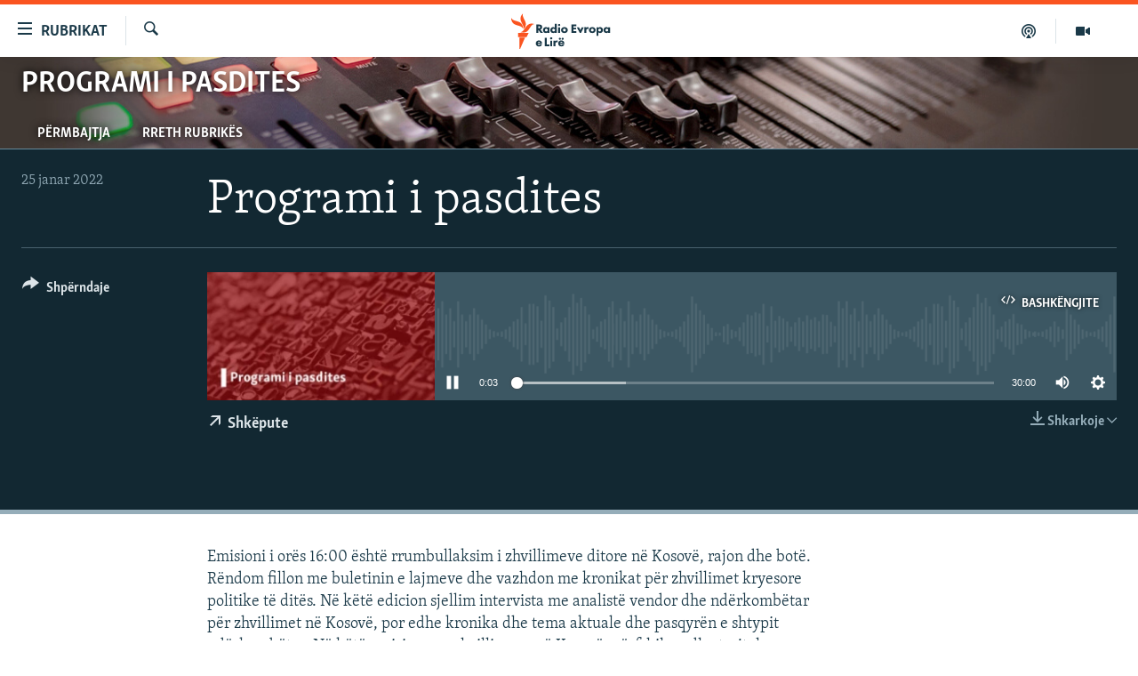

--- FILE ---
content_type: text/html; charset=utf-8
request_url: https://www.evropaelire.org/a/31648212.html
body_size: 12378
content:

<!DOCTYPE html>
<html lang="sq" dir="ltr" class="no-js">
<head>
        <link rel="stylesheet" href="/Content/responsive/RFE/sq-AL/RFE-sq-AL.css?&amp;av=0.0.0.0&amp;cb=370">
<script src="//tags.evropaelire.org/rferl-pangea/prod/utag.sync.js"></script><script type='text/javascript' src='https://www.youtube.com/iframe_api' async></script>            <link rel="manifest" href="/manifest.json">
    <script type="text/javascript">
        //a general 'js' detection, must be on top level in <head>, due to CSS performance
        document.documentElement.className = "js";
        var cacheBuster = "370";
        var appBaseUrl = "/";
        var imgEnhancerBreakpoints = [0, 144, 256, 408, 650, 1023, 1597];
        var isLoggingEnabled = false;
        var isPreviewPage = false;
        var isLivePreviewPage = false;

        if (!isPreviewPage) {
            window.RFE = window.RFE || {};
            window.RFE.cacheEnabledByParam = window.location.href.indexOf('nocache=1') === -1;

            const url = new URL(window.location.href);
            const params = new URLSearchParams(url.search);

            // Remove the 'nocache' parameter
            params.delete('nocache');

            // Update the URL without the 'nocache' parameter
            url.search = params.toString();
            window.history.replaceState(null, '', url.toString());
        } else {
            window.addEventListener('load', function() {
                const links = window.document.links;
                for (let i = 0; i < links.length; i++) {
                    links[i].href = '#';
                    links[i].target = '_self';
                }
             })
        }

var pwaEnabled = true;        var swCacheDisabled;
    </script>
    <meta charset="utf-8" />

            <title>Programi i pasdites</title>
            <meta name="description" content="Emisioni i or&#xEB;s 16:00 &#xEB;sht&#xEB; rrumbullaksim i zhvillimeve ditore n&#xEB; Kosov&#xEB;, rajon dhe bot&#xEB;. R&#xEB;ndom fillon me buletinin e lajmeve dhe vazhdon me kronikat p&#xEB;r zhvillimet kryesore politike t&#xEB; dit&#xEB;s. N&#xEB; k&#xEB;t&#xEB; edicion sjellim intervista me analist&#xEB; vendor dhe nd&#xEB;rkomb&#xEB;tar p&#xEB;r zhvillimet n&#xEB; Kosov&#xEB;, por edhe kronika dhe tema aktuale dhe pasqyr&#xEB;n e shtypit nd&#xEB;rkomb&#xEB;tar. N&#xEB; k&#xEB;t&#xEB; emision pos zhvillimeve n&#xEB; Kosov&#xEB;, p&#xEB;rfshihen dhe trajtohen edhe zhvillimet n&#xEB; rajon dhe bot&#xEB;." />
            <meta name="keywords" content="Programi i pasdites, " />
    <meta name="viewport" content="width=device-width, initial-scale=1.0" />


    <meta http-equiv="X-UA-Compatible" content="IE=edge" />

<meta name="robots" content="max-image-preview:large"><meta property="fb:pages" content="299620092248" />

        <link href="https://www.evropaelire.org/a/31648212.html" rel="canonical" />

        <meta name="apple-mobile-web-app-title" content="REL" />
        <meta name="apple-mobile-web-app-status-bar-style" content="black" />
            <meta name="apple-itunes-app" content="app-id=475986784" />
<meta content="Programi i pasdites" property="og:title"></meta>
<meta content="Emisioni i or&#xEB;s 16:00 &#xEB;sht&#xEB; rrumbullaksim i zhvillimeve ditore n&#xEB; Kosov&#xEB;, rajon dhe bot&#xEB;. R&#xEB;ndom fillon me buletinin e lajmeve dhe vazhdon me kronikat p&#xEB;r zhvillimet kryesore politike t&#xEB; dit&#xEB;s. N&#xEB; k&#xEB;t&#xEB; edicion sjellim intervista me analist&#xEB; vendor dhe nd&#xEB;rkomb&#xEB;tar p&#xEB;r zhvillimet n&#xEB; Kosov&#xEB;, por edhe kronika dhe tema aktuale dhe pasqyr&#xEB;n e shtypit nd&#xEB;rkomb&#xEB;tar. N&#xEB; k&#xEB;t&#xEB; emision pos zhvillimeve n&#xEB; Kosov&#xEB;, p&#xEB;rfshihen dhe trajtohen edhe zhvillimet n&#xEB; rajon dhe bot&#xEB;." property="og:description"></meta>
<meta content="article" property="og:type"></meta>
<meta content="https://www.evropaelire.org/a/31648212.html" property="og:url"></meta>
<meta content="Radio Evropa e Lir&#xEB;" property="og:site_name"></meta>
<meta content="https://gdb.rferl.org/1ca43916-6534-4672-8bf4-8b49bb54dbfd_w1200_h630.jpg" property="og:image"></meta>
<meta content="1200" property="og:image:width"></meta>
<meta content="630" property="og:image:height"></meta>
<meta content="1129732217106170" property="fb:app_id"></meta>
<meta content="player" name="twitter:card"></meta>
<meta content="@RFE_Kosova" name="twitter:site"></meta>
<meta content="https://www.evropaelire.org/embed/player/article/31648212.html" name="twitter:player"></meta>
<meta content="435" name="twitter:player:width"></meta>
<meta content="314" name="twitter:player:height"></meta>
<meta content="https://rfe-audio.rferl.org/ko/2022/01/25/20220125-150000-ko072-program_low.mp3" name="twitter:player:stream"></meta>
<meta content="audio/mp3; codecs=&quot;mp3&quot;" name="twitter:player:stream:content_type"></meta>
<meta content="Programi i pasdites" name="twitter:title"></meta>
<meta content="Emisioni i or&#xEB;s 16:00 &#xEB;sht&#xEB; rrumbullaksim i zhvillimeve ditore n&#xEB; Kosov&#xEB;, rajon dhe bot&#xEB;. R&#xEB;ndom fillon me buletinin e lajmeve dhe vazhdon me kronikat p&#xEB;r zhvillimet kryesore politike t&#xEB; dit&#xEB;s. N&#xEB; k&#xEB;t&#xEB; edicion sjellim intervista me analist&#xEB; vendor dhe nd&#xEB;rkomb&#xEB;tar p&#xEB;r zhvillimet n&#xEB; Kosov&#xEB;, por edhe kronika dhe tema aktuale dhe pasqyr&#xEB;n e shtypit nd&#xEB;rkomb&#xEB;tar. N&#xEB; k&#xEB;t&#xEB; emision pos zhvillimeve n&#xEB; Kosov&#xEB;, p&#xEB;rfshihen dhe trajtohen edhe zhvillimet n&#xEB; rajon dhe bot&#xEB;." name="twitter:description"></meta>
                    <link rel="amphtml" href="https://www.evropaelire.org/amp/31648212.html" />

    <script src="/Scripts/responsive/infographics.bundle.min.js?&amp;av=0.0.0.0&amp;cb=370"></script>
        <script src="/Scripts/responsive/dollardom.min.js?&amp;av=0.0.0.0&amp;cb=370"></script>
        <script src="/Scripts/responsive/modules/commons.js?&amp;av=0.0.0.0&amp;cb=370"></script>
        <script src="/Scripts/responsive/modules/app_code.js?&amp;av=0.0.0.0&amp;cb=370"></script>

        <link rel="icon" type="image/svg+xml" href="/Content/responsive/RFE/img/webApp/favicon.svg" />
        <link rel="alternate icon" href="/Content/responsive/RFE/img/webApp/favicon.ico" />
            <link rel="mask-icon" color="#ea6903" href="/Content/responsive/RFE/img/webApp/favicon_safari.svg" />
        <link rel="apple-touch-icon" sizes="152x152" href="/Content/responsive/RFE/img/webApp/ico-152x152.png" />
        <link rel="apple-touch-icon" sizes="144x144" href="/Content/responsive/RFE/img/webApp/ico-144x144.png" />
        <link rel="apple-touch-icon" sizes="114x114" href="/Content/responsive/RFE/img/webApp/ico-114x114.png" />
        <link rel="apple-touch-icon" sizes="72x72" href="/Content/responsive/RFE/img/webApp/ico-72x72.png" />
        <link rel="apple-touch-icon-precomposed" href="/Content/responsive/RFE/img/webApp/ico-57x57.png" />
        <link rel="icon" sizes="192x192" href="/Content/responsive/RFE/img/webApp/ico-192x192.png" />
        <link rel="icon" sizes="128x128" href="/Content/responsive/RFE/img/webApp/ico-128x128.png" />
        <meta name="msapplication-TileColor" content="#ffffff" />
        <meta name="msapplication-TileImage" content="/Content/responsive/RFE/img/webApp/ico-144x144.png" />
                <link rel="preload" href="/Content/responsive/fonts/Skolar-Lt_Latin_v2.woff" type="font/woff" as="font" crossorigin="anonymous" />
    <link rel="alternate" type="application/rss+xml" title="RFE/RL - Top Stories [RSS]" href="/api/" />
    <link rel="sitemap" type="application/rss+xml" href="/sitemap.xml" />
    
    

    <link rel="stylesheet" href="/api/customization/zonecustomcss?zoneId=3230&amp;cv=1" />



</head>
<body class=" nav-no-loaded cc_theme pg-media js-category-to-nav pg-prog nojs-images ">
        <script type="text/javascript" >
            var analyticsData = {url:"https://www.evropaelire.org/a/31648212.html",property_id:"416",article_uid:"31648212",page_title:"Programi i pasdites",page_type:"scheduleraudio",content_type:"audio",subcontent_type:"scheduleraudio",last_modified:"2022-01-25 15:33:27Z",pub_datetime:"2022-01-25 15:00:00Z",pub_year:"2022",pub_month:"01",pub_day:"25",pub_hour:"15",pub_weekday:"Tuesday",section:"programi i pasdites",english_section:"afternoon_show",byline:"",categories:"afternoon_show",domain:"www.evropaelire.org",language:"Albanian",language_service:"RFERL Balkans Kosovo Unit",platform:"web",copied:"no",copied_article:"",copied_title:"",runs_js:"Yes",cms_release:"8.44.0.0.370",enviro_type:"prod",slug:"",entity:"RFE",short_language_service:"KOS",platform_short:"W",page_name:"Programi i pasdites"};
        </script>
<noscript><iframe src="https://www.googletagmanager.com/ns.html?id=GTM-WXZBPZ" height="0" width="0" style="display:none;visibility:hidden"></iframe></noscript>        <script type="text/javascript" data-cookiecategory="analytics">
            var gtmEventObject = Object.assign({}, analyticsData, {event: 'page_meta_ready'});window.dataLayer = window.dataLayer || [];window.dataLayer.push(gtmEventObject);
            if (top.location === self.location) { //if not inside of an IFrame
                 var renderGtm = "true";
                 if (renderGtm === "true") {
            (function(w,d,s,l,i){w[l]=w[l]||[];w[l].push({'gtm.start':new Date().getTime(),event:'gtm.js'});var f=d.getElementsByTagName(s)[0],j=d.createElement(s),dl=l!='dataLayer'?'&l='+l:'';j.async=true;j.src='//www.googletagmanager.com/gtm.js?id='+i+dl;f.parentNode.insertBefore(j,f);})(window,document,'script','dataLayer','GTM-WXZBPZ');
                 }
            }
        </script>
        <!--Analytics tag js version start-->
            <script type="text/javascript" data-cookiecategory="analytics">
                var utag_data = Object.assign({}, analyticsData, {});
if(typeof(TealiumTagFrom)==='function' && typeof(TealiumTagSearchKeyword)==='function') {
var utag_from=TealiumTagFrom();var utag_searchKeyword=TealiumTagSearchKeyword();
if(utag_searchKeyword!=null && utag_searchKeyword!=='' && utag_data["search_keyword"]==null) utag_data["search_keyword"]=utag_searchKeyword;if(utag_from!=null && utag_from!=='') utag_data["from"]=TealiumTagFrom();}
                if(window.top!== window.self&&utag_data.page_type==="snippet"){utag_data.page_type = 'iframe';}
                try{if(window.top!==window.self&&window.self.location.hostname===window.top.location.hostname){utag_data.platform = 'self-embed';utag_data.platform_short = 'se';}}catch(e){if(window.top!==window.self&&window.self.location.search.includes("platformType=self-embed")){utag_data.platform = 'cross-promo';utag_data.platform_short = 'cp';}}
                (function(a,b,c,d){    a="https://tags.evropaelire.org/rferl-pangea/prod/utag.js";    b=document;c="script";d=b.createElement(c);d.src=a;d.type="text/java"+c;d.async=true;    a=b.getElementsByTagName(c)[0];a.parentNode.insertBefore(d,a);    })();
            </script>
        <!--Analytics tag js version end-->
<!-- Analytics tag management NoScript -->
<noscript>
<img style="position: absolute; border: none;" src="https://ssc.evropaelire.org/b/ss/bbgprod,bbgentityrferl/1/G.4--NS/828276315?pageName=rfe%3akos%3aw%3ascheduleraudio%3aprogrami%20i%20pasdites&amp;c6=programi%20i%20pasdites&amp;v36=8.44.0.0.370&amp;v6=D=c6&amp;g=https%3a%2f%2fwww.evropaelire.org%2fa%2f31648212.html&amp;c1=D=g&amp;v1=D=g&amp;events=event1&amp;c16=rferl%20balkans%20kosovo%20unit&amp;v16=D=c16&amp;c5=afternoon_show&amp;v5=D=c5&amp;ch=programi%20i%20pasdites&amp;c15=albanian&amp;v15=D=c15&amp;c4=audio&amp;v4=D=c4&amp;c14=31648212&amp;v14=D=c14&amp;v20=no&amp;c17=web&amp;v17=D=c17&amp;mcorgid=518abc7455e462b97f000101%40adobeorg&amp;server=www.evropaelire.org&amp;pageType=D=c4&amp;ns=bbg&amp;v29=D=server&amp;v25=rfe&amp;v30=416&amp;v105=D=User-Agent " alt="analytics" width="1" height="1" /></noscript>
<!-- End of Analytics tag management NoScript -->


        <!--*** Accessibility links - For ScreenReaders only ***-->
        <section>
            <div class="sr-only">
                <h2>Nd&#xEB;rlidhjet</h2>
                <ul>
                    <li><a href="#content" data-disable-smooth-scroll="1">Kalo tek artikujt kryesor&#xEB;</a></li>
                    <li><a href="#navigation" data-disable-smooth-scroll="1">Kalo te faqja kryesore</a></li>
                    <li><a href="#txtHeaderSearch" data-disable-smooth-scroll="1">Kalo te k&#xEB;rkimi</a></li>
                </ul>
            </div>
        </section>
    




<div dir="ltr">
    <div id="page">
            <aside>
                
<div class="ctc-message pos-fix">
    <div class="ctc-message__inner">Adresa u kopjua</div>
</div>
            </aside>

<div class="hdr-20 hdr-20--big">
    <div class="hdr-20__inner">
        <div class="hdr-20__max pos-rel">
            <div class="hdr-20__side hdr-20__side--primary d-flex">
                <label data-for="main-menu-ctrl" data-switcher-trigger="true" data-switch-target="main-menu-ctrl" class="burger hdr-trigger pos-rel trans-trigger" data-trans-evt="click" data-trans-id="menu">
                    <span class="ico ico-close hdr-trigger__ico hdr-trigger__ico--close burger__ico burger__ico--close"></span>
                    <span class="ico ico-menu hdr-trigger__ico hdr-trigger__ico--open burger__ico burger__ico--open"></span>
                        <span class="burger__label">Rubrikat</span>
                </label>
                <div class="menu-pnl pos-fix trans-target" data-switch-target="main-menu-ctrl" data-trans-id="menu">
                    <div class="menu-pnl__inner">
                        <nav class="main-nav menu-pnl__item menu-pnl__item--first">
                            <ul class="main-nav__list accordeon" data-analytics-tales="false" data-promo-name="link" data-location-name="nav,secnav">
                                

        <li class="main-nav__item">
            <a class="main-nav__item-name main-nav__item-name--link" href="/lajme" title="Lajme" data-item-name="news" >Lajme</a>
        </li>

        <li class="main-nav__item accordeon__item" data-switch-target="menu-item-1280">
            <label class="main-nav__item-name main-nav__item-name--label accordeon__control-label" data-switcher-trigger="true" data-for="menu-item-1280">
                Kosova
                <span class="ico ico-chevron-down main-nav__chev"></span>
            </label>
            <div class="main-nav__sub-list">
                
    <a class="main-nav__item-name main-nav__item-name--link main-nav__item-name--sub" href="/aktuale" title="Aktuale" data-item-name="aktuale" >Aktuale</a>

    <a class="main-nav__item-name main-nav__item-name--link main-nav__item-name--sub" href="/ekonomi" title="Ekonomi" data-item-name="Economy" >Ekonomi</a>

    <a class="main-nav__item-name main-nav__item-name--link main-nav__item-name--sub" href="/shendetesi" title="Sh&#xEB;ndet&#xEB;si" data-item-name="Health" >Sh&#xEB;ndet&#xEB;si</a>

            </div>
        </li>

        <li class="main-nav__item accordeon__item" data-switch-target="menu-item-3651">
            <label class="main-nav__item-name main-nav__item-name--label accordeon__control-label" data-switcher-trigger="true" data-for="menu-item-3651">
                Bota
                <span class="ico ico-chevron-down main-nav__chev"></span>
            </label>
            <div class="main-nav__sub-list">
                
    <a class="main-nav__item-name main-nav__item-name--link main-nav__item-name--sub" href="/rel-pertej-kosoves" title="REL p&#xEB;rtej Kosov&#xEB;s" data-item-name="RFE beyond Kosovo" >REL p&#xEB;rtej Kosov&#xEB;s</a>

    <a class="main-nav__item-name main-nav__item-name--link main-nav__item-name--sub" href="/rajoni" title="Rajoni" data-item-name="region" >Rajoni</a>

    <a class="main-nav__item-name main-nav__item-name--link main-nav__item-name--sub" href="/luftaneukraine" title="Lufta n&#xEB; Ukrain&#xEB;" data-item-name="war-in-ukraine" >Lufta n&#xEB; Ukrain&#xEB;</a>

    <a class="main-nav__item-name main-nav__item-name--link main-nav__item-name--sub" href="/lindja-mesme" title="Lindja e Mesme" data-item-name="middle-east" >Lindja e Mesme</a>

            </div>
        </li>

        <li class="main-nav__item accordeon__item" data-switch-target="menu-item-595">
            <label class="main-nav__item-name main-nav__item-name--label accordeon__control-label" data-switcher-trigger="true" data-for="menu-item-595">
                Multimedia
                <span class="ico ico-chevron-down main-nav__chev"></span>
            </label>
            <div class="main-nav__sub-list">
                
    <a class="main-nav__item-name main-nav__item-name--link main-nav__item-name--sub" href="/multimedia" title="- M&#xEB; t&#xEB; rejat" data-item-name="multimedia" >- M&#xEB; t&#xEB; rejat</a>

    <a class="main-nav__item-name main-nav__item-name--link main-nav__item-name--sub" href="/video" title="Video" data-item-name="video" >Video</a>

    <a class="main-nav__item-name main-nav__item-name--link main-nav__item-name--sub" href="/foto" title="Fotogaleri" data-item-name="photogallery" >Fotogaleri</a>

    <a class="main-nav__item-name main-nav__item-name--link main-nav__item-name--sub" href="/infografike" title="Infografika" data-item-name="infographics" >Infografika</a>

            </div>
        </li>

        <li class="main-nav__item">
            <a class="main-nav__item-name main-nav__item-name--link" href="/ne3minuta" title="N&#xEB; 3 minuta" data-item-name="in-3-minutes" >N&#xEB; 3 minuta</a>
        </li>

        <li class="main-nav__item">
            <a class="main-nav__item-name main-nav__item-name--link" href="/expose" title="Expos&#xE9;" data-item-name="expose-tv-show" >Expos&#xE9;</a>
        </li>

        <li class="main-nav__item">
            <a class="main-nav__item-name main-nav__item-name--link" href="/podkast-5pyetje" title="5 pyetje" data-item-name="podcast-5-pyetje" >5 pyetje</a>
        </li>

        <li class="main-nav__item">
            <a class="main-nav__item-name main-nav__item-name--link" href="/shpjegojme" title="Shpjegojm&#xEB;" data-item-name="explained" >Shpjegojm&#xEB;</a>
        </li>

        <li class="main-nav__item">
            <a class="main-nav__item-name main-nav__item-name--link" href="/intervista" title="Intervista" data-item-name="interview" >Intervista</a>
        </li>

        <li class="main-nav__item accordeon__item" data-switch-target="menu-item-3414">
            <label class="main-nav__item-name main-nav__item-name--label accordeon__control-label" data-switcher-trigger="true" data-for="menu-item-3414">
                Speciale
                <span class="ico ico-chevron-down main-nav__chev"></span>
            </label>
            <div class="main-nav__sub-list">
                
    <a class="main-nav__item-name main-nav__item-name--link main-nav__item-name--sub" href="/dhunandajgrave" title="Dhuna ndaj grave" data-item-name="tell-me" >Dhuna ndaj grave</a>

    <a class="main-nav__item-name main-nav__item-name--link main-nav__item-name--sub" href="/te-pagjeturit" title="Ankthi p&#xEB;r t&#xEB; pagjeturit" data-item-name="Searching for Kosovo's Missing" >Ankthi p&#xEB;r t&#xEB; pagjeturit</a>

    <a class="main-nav__item-name main-nav__item-name--link main-nav__item-name--sub" href="/perdhunimet-e-luftes" title="Vragat e p&#xEB;rdhunimeve t&#xEB; luft&#xEB;s" data-item-name="Wartime sexual violence" >Vragat e p&#xEB;rdhunimeve t&#xEB; luft&#xEB;s</a>

    <a class="main-nav__item-name main-nav__item-name--link main-nav__item-name--sub" href="/tejeshminoritet" title="T&#xEB; jesh minoritet n&#xEB; Kosov&#xEB;" data-item-name="minorities-kosovo" >T&#xEB; jesh minoritet n&#xEB; Kosov&#xEB;</a>

            </div>
        </li>

        <li class="main-nav__item accordeon__item" data-switch-target="menu-item-3652">
            <label class="main-nav__item-name main-nav__item-name--label accordeon__control-label" data-switcher-trigger="true" data-for="menu-item-3652">
                Arkiv
                <span class="ico ico-chevron-down main-nav__chev"></span>
            </label>
            <div class="main-nav__sub-list">
                
    <a class="main-nav__item-name main-nav__item-name--link main-nav__item-name--sub" href="/radio-arkiv" title="Radio" data-item-name="Radio programs" >Radio</a>

    <a class="main-nav__item-name main-nav__item-name--link main-nav__item-name--sub" href="/femina" title="F&#x113;mina" data-item-name="femina" >F&#x113;mina</a>

    <a class="main-nav__item-name main-nav__item-name--link main-nav__item-name--sub" href="/libertas" title="Libertas" data-item-name="Libertas podcast" >Libertas</a>

    <a class="main-nav__item-name main-nav__item-name--link main-nav__item-name--sub" href="/teflasim" title="T&#xEB; flasim" data-item-name="Let's talk" >T&#xEB; flasim</a>

    <a class="main-nav__item-name main-nav__item-name--link main-nav__item-name--sub" href="/hashtag" title="#Hashtag" data-item-name="hashtag" >#Hashtag</a>

    <a class="main-nav__item-name main-nav__item-name--link main-nav__item-name--sub" href="/iustitia" title="Iustitia" data-item-name="iustitia" >Iustitia</a>

            </div>
        </li>



                            </ul>
                        </nav>
                        




                        
                            <div class="menu-pnl__item menu-pnl__item--social">
                                    <h5 class="menu-pnl__sub-head">Na ndiqni</h5>

        <a href="https://www.facebook.com/evropaelire" title="Facebook" data-analytics-text="follow_on_facebook" class="btn btn--rounded btn--social-inverted menu-pnl__btn js-social-btn btn-facebook"  target="_blank" rel="noopener">
            <span class="ico ico-facebook-alt ico--rounded"></span>
        </a>


        <a href="https://twitter.com/evropaelire" title="X" data-analytics-text="follow_on_twitter" class="btn btn--rounded btn--social-inverted menu-pnl__btn js-social-btn btn-twitter"  target="_blank" rel="noopener">
            <span class="ico ico-twitter ico--rounded"></span>
        </a>


        <a href="https://www.youtube.com/user/RadioEvropaLire" title="YouTube" data-analytics-text="follow_on_youtube" class="btn btn--rounded btn--social-inverted menu-pnl__btn js-social-btn btn-youtube"  target="_blank" rel="noopener">
            <span class="ico ico-youtube ico--rounded"></span>
        </a>


        <a href="https://www.instagram.com/radioevropaelire/" title="Instagram" data-analytics-text="follow_on_instagram" class="btn btn--rounded btn--social-inverted menu-pnl__btn js-social-btn btn-instagram"  target="_blank" rel="noopener">
            <span class="ico ico-instagram ico--rounded"></span>
        </a>


        <a href="https://www.threads.net/@radioevropaelire " title="Threads" data-analytics-text="follow_on_threads" class="btn btn--rounded btn--social-inverted menu-pnl__btn js-social-btn btn-threads"  target="_blank" rel="noopener">
            <span class="ico ico-threads ico--rounded"></span>
        </a>


        <a href="https://www.evropaelire.org/viber" title="Viber" data-analytics-text="follow_on_viber" class="btn btn--rounded btn--social-inverted menu-pnl__btn js-social-btn btn-viber"  target="_blank" rel="noopener">
            <span class="ico ico-viber ico--rounded"></span>
        </a>

                            </div>
                            <div class="menu-pnl__item">
                                <a href="/navigation/allsites" class="menu-pnl__item-link">
                                    <span class="ico ico-languages "></span>
                                    Rajonet
                                </a>
                            </div>
                    </div>
                </div>
                <label data-for="top-search-ctrl" data-switcher-trigger="true" data-switch-target="top-search-ctrl" class="top-srch-trigger hdr-trigger">
                    <span class="ico ico-close hdr-trigger__ico hdr-trigger__ico--close top-srch-trigger__ico top-srch-trigger__ico--close"></span>
                    <span class="ico ico-search hdr-trigger__ico hdr-trigger__ico--open top-srch-trigger__ico top-srch-trigger__ico--open"></span>
                </label>
                <div class="srch-top srch-top--in-header" data-switch-target="top-search-ctrl">
                    <div class="container">
                        
<form action="/s" class="srch-top__form srch-top__form--in-header" id="form-topSearchHeader" method="get" role="search">    <label for="txtHeaderSearch" class="sr-only">K&#xEB;rko</label>
    <input type="text" id="txtHeaderSearch" name="k" placeholder="K&#xEB;rko" accesskey="s" value="" class="srch-top__input analyticstag-event" onkeydown="if (event.keyCode === 13) { FireAnalyticsTagEventOnSearch('search', $dom.get('#txtHeaderSearch')[0].value) }" />
    <button title="K&#xEB;rko" type="submit" class="btn btn--top-srch analyticstag-event" onclick="FireAnalyticsTagEventOnSearch('search', $dom.get('#txtHeaderSearch')[0].value) ">
        <span class="ico ico-search"></span>
    </button>
</form>
                    </div>
                </div>
                <a href="/" class="main-logo-link">
                    <img src="/Content/responsive/RFE/sq-AL/img/logo-compact.svg" class="main-logo main-logo--comp" alt="site logo">
                        <img src="/Content/responsive/RFE/sq-AL/img/logo.svg" class="main-logo main-logo--big" alt="site logo">
                </a>
            </div>
            <div class="hdr-20__side hdr-20__side--secondary d-flex">
                

    <a href=" https://www.evropaelire.org/multimedia" title="Multimedia" class="hdr-20__secondary-item" data-item-name="video">
        
    <span class="ico ico-video hdr-20__secondary-icon"></span>

    </a>

    <a href="https://www.evropaelire.org/podkast-5pyetje" title="Podkast " class="hdr-20__secondary-item" data-item-name="podcast">
        
    <span class="ico ico-podcast hdr-20__secondary-icon"></span>

    </a>

    <a href="/s" title="K&#xEB;rko" class="hdr-20__secondary-item hdr-20__secondary-item--search" data-item-name="search">
        
    <span class="ico ico-search hdr-20__secondary-icon hdr-20__secondary-icon--search"></span>

    </a>



                
                <div class="srch-bottom">
                    
<form action="/s" class="srch-bottom__form d-flex" id="form-bottomSearch" method="get" role="search">    <label for="txtSearch" class="sr-only">K&#xEB;rko</label>
    <input type="search" id="txtSearch" name="k" placeholder="K&#xEB;rko" accesskey="s" value="" class="srch-bottom__input analyticstag-event" onkeydown="if (event.keyCode === 13) { FireAnalyticsTagEventOnSearch('search', $dom.get('#txtSearch')[0].value) }" />
    <button title="K&#xEB;rko" type="submit" class="btn btn--bottom-srch analyticstag-event" onclick="FireAnalyticsTagEventOnSearch('search', $dom.get('#txtSearch')[0].value) ">
        <span class="ico ico-search"></span>
    </button>
</form>
                </div>
            </div>
            <img src="/Content/responsive/RFE/sq-AL/img/logo-print.gif" class="logo-print" alt="site logo">
            <img src="/Content/responsive/RFE/sq-AL/img/logo-print_color.png" class="logo-print logo-print--color" alt="site logo">
        </div>
    </div>
</div>
    <script>
        if (document.body.className.indexOf('pg-home') > -1) {
            var nav2In = document.querySelector('.hdr-20__inner');
            var nav2Sec = document.querySelector('.hdr-20__side--secondary');
            var secStyle = window.getComputedStyle(nav2Sec);
            if (nav2In && window.pageYOffset < 150 && secStyle['position'] !== 'fixed') {
                nav2In.classList.add('hdr-20__inner--big')
            }
        }
    </script>



<div class="c-hlights c-hlights--breaking c-hlights--no-item" data-hlight-display="mobile,desktop">
    <div class="c-hlights__wrap container p-0">
        <div class="c-hlights__nav">
            <a role="button" href="#" title="E m&#xEB;parshme">
                <span class="ico ico-chevron-backward m-0"></span>
                <span class="sr-only">E m&#xEB;parshme</span>
            </a>
            <a role="button" href="#" title="E ardhshmja">
                <span class="ico ico-chevron-forward m-0"></span>
                <span class="sr-only">E ardhshmja</span>
            </a>
        </div>
        <span class="c-hlights__label">
            <span class="">Lajmi i fundit</span>
            <span class="switcher-trigger">
                <label data-for="more-less-1" data-switcher-trigger="true" class="switcher-trigger__label switcher-trigger__label--more p-b-0" title="Shfaq m&#xEB; shum&#xEB;">
                    <span class="ico ico-chevron-down"></span>
                </label>
                <label data-for="more-less-1" data-switcher-trigger="true" class="switcher-trigger__label switcher-trigger__label--less p-b-0" title="Shfaq m&#xEB; pak">
                    <span class="ico ico-chevron-up"></span>
                </label>
            </span>
        </span>
        <ul class="c-hlights__items switcher-target" data-switch-target="more-less-1">
            
        </ul>
    </div>
</div>


        <div id="content">
            

<div class="prog-hdr">

<div class="container">
    <a href="/z/3230" class="prog-hdr__link">
            <h1 class="title pg-title title--program">Programi i pasdites</h1>
    </a>
    
</div>

        <div class="nav-tabs nav-tabs--level-1 nav-tabs--prog-hdr nav-tabs--full">
            <div class="container">
                <div class="row">
                    <div class="nav-tabs__inner swipe-slide">
                        <ul class="nav-tabs__list swipe-slide__inner" role="tablist">
                                <li class="nav-tabs__item nav-tabs__item--prog-hdr nav-tabs__item--full">
<a href="/z/3230">P&#xEB;rmbajtja</a>                                </li>
                                <li class="nav-tabs__item nav-tabs__item--prog-hdr nav-tabs__item--full">
<a href="/z/3230/about">Rreth rubrik&#xEB;s</a>                                </li>
                        </ul>
                    </div>
                </div>
            </div>
        </div>
</div>
<div class="media-container">
    <div class="container">
        <div class="hdr-container">
            <div class="row">
                

<div class="col-title col-xs-12 col-md-10 col-lg-10 pull-right">

    <h1 class="">
        Programi i pasdites
    </h1>
</div>
<div class="col-publishing-details col-xs-12 col-md-2 pull-left">

<div class="publishing-details ">
        <div class="published">
            <span class="date" >
                    <time pubdate="pubdate" datetime="2022-01-25T16:00:00&#x2B;01:00">
                        25 janar 2022
                    </time>
            </span>
        </div>
</div>

</div>
<div class="col-lg-12 separator">

<div class="separator">
    <hr class="title-line" />
</div></div>
<div class="col-multimedia col-xs-12 col-md-10 pull-right">

<div class="media-pholder media-pholder--audio ">
    <div class="c-sticky-container" data-poster="https://gdb.rferl.org/1ca43916-6534-4672-8bf4-8b49bb54dbfd_w250_r1.jpg">
        <div class="c-sticky-element" data-sp_api="pangea-video" data-persistent data-persistent-browse-out >
            <div class="c-mmp c-mmp--enabled c-mmp--loading c-mmp--audio c-mmp--detail  c-mmp--has-poster   c-sticky-element__swipe-el"
                    data-player_id="" data-title="Programi i pasdites" data-hide-title="False"
                    data-breakpoint_s="320" data-breakpoint_m="640" data-breakpoint_l="992"
                    data-hlsjs-src="/Scripts/responsive/hls.bundle.js"
                    data-bypass-dash-for-vod="true"
                    data-bypass-dash-for-live-video="true"
                    data-bypass-dash-for-live-audio="true"
                    id="player31648212">
                    <div class="c-mmp__poster js-poster">
                        <img src="https://gdb.rferl.org/1ca43916-6534-4672-8bf4-8b49bb54dbfd_w250_r1.jpg" alt="Programi i pasdites" title="Programi i pasdites" class="c-mmp__poster-image-h" />
                    </div>
                    <a class="c-mmp__fallback-link" href="https://rfe-audio.rferl.org/ko/2022/01/25/20220125-150000-ko072-program.mp3">
                        <span class="c-mmp__fallback-link-icon">
                            <span class="ico ico-audio"></span>
                        </span>
                    </a>
                    <div class="c-spinner">
                        <img src="/Content/responsive/img/player-spinner.png" alt="Ju lutem prisni" title="Ju lutem prisni" />
                    </div>
                    <div class="c-mmp__player">
                        
                                
                        <audio src="https://rfe-audio.rferl.org/ko/2022/01/25/20220125-150000-ko072-program.mp3" data-fallbacksrc="" data-fallbacktype="" data-type="audio/mp3" data-info="64 kbps" data-sources="[{&quot;AmpSrc&quot;:&quot;https://rfe-audio.rferl.org/ko/2022/01/25/20220125-150000-ko072-program_low.mp3&quot;,&quot;Src&quot;:&quot;https://rfe-audio.rferl.org/ko/2022/01/25/20220125-150000-ko072-program_low.mp3&quot;,&quot;Type&quot;:&quot;audio/mp3&quot;,&quot;DataInfo&quot;:&quot;32 kbps&quot;,&quot;Url&quot;:null,&quot;BlockAutoTo&quot;:null,&quot;BlockAutoFrom&quot;:null},{&quot;AmpSrc&quot;:&quot;https://rfe-audio.rferl.org/ko/2022/01/25/20220125-150000-ko072-program_hq.mp3&quot;,&quot;Src&quot;:&quot;https://rfe-audio.rferl.org/ko/2022/01/25/20220125-150000-ko072-program_hq.mp3&quot;,&quot;Type&quot;:&quot;audio/mp3&quot;,&quot;DataInfo&quot;:&quot;128 kbps&quot;,&quot;Url&quot;:null,&quot;BlockAutoTo&quot;:null,&quot;BlockAutoFrom&quot;:null}]" data-pub_datetime="2022-01-25 16:00:00Z" data-lt-on-play="0" data-lt-url="" data-autoplay data-preload webkit-playsinline="webkit-playsinline" playsinline="playsinline" style="width:100%;height:140px" title="Programi i pasdites"> 
                        </audio>
                    </div>
                        <div class="c-mmp__overlay c-mmp__overlay--title c-mmp__overlay--partial c-mmp__overlay--disabled c-mmp__overlay--slide-from-top js-c-mmp__title-overlay">
                                <span class="c-mmp__overlay-actions c-mmp__overlay-actions-top js-overlay-actions">
                                            <span class="c-mmp__overlay-actions-link c-mmp__overlay-actions-link--embed js-btn-embed-overlay" title="Bashk&#xEB;ngjite">
                                                <span class="c-mmp__overlay-actions-link-ico ico ico-embed-code"></span>
                                                <span class="c-mmp__overlay-actions-link-text">Bashk&#xEB;ngjite</span>
                                            </span>
                                    <span class="c-mmp__overlay-actions-link c-mmp__overlay-actions-link--close-sticky c-sticky-element__close-el" title="mbylle">
                                        <span class="c-mmp__overlay-actions-link-ico ico ico-close"></span>
                                    </span>
                                </span>
                                <div class="c-mmp__overlay-title js-overlay-title">
                                        <h5 class="c-mmp__overlay-media-title">
                                            <a class="js-media-title-link" href="/a/31648212.html" target="_blank" rel="noopener" title="Programi i pasdites">Programi i pasdites</a>
                                        </h5>
                                </div>


                        </div>
                        <div class="c-mmp__overlay c-mmp__overlay--sharing c-mmp__overlay--disabled c-mmp__overlay--slide-from-bottom js-c-mmp__sharing-overlay">
                            <span class="c-mmp__overlay-actions">
                                    <span class="c-mmp__overlay-actions-link c-mmp__overlay-actions-link--embed js-btn-embed-overlay" title="Bashk&#xEB;ngjite">
                                        <span class="c-mmp__overlay-actions-link-ico ico ico-embed-code"></span>
                                        <span class="c-mmp__overlay-actions-link-text">Bashk&#xEB;ngjite</span>
                                    </span>
                                <span class="c-mmp__overlay-actions-link c-mmp__overlay-actions-link--close js-btn-close-overlay" title="mbylle">
                                    <span class="c-mmp__overlay-actions-link-ico ico ico-close"></span>
                                </span>
                            </span>
                            <div class="c-mmp__overlay-tabs">
                                <div class="c-mmp__overlay-tab c-mmp__overlay-tab--disabled c-mmp__overlay-tab--slide-backward js-tab-embed-overlay" data-trigger="js-btn-embed-overlay" data-embed-source="//www.evropaelire.org/embed/player/0/31648212.html?type=audio" role="form">
                                    <div class="c-mmp__overlay-body c-mmp__overlay-body--centered-vertical">
                                        <div class="column">
                                            <div class="c-mmp__status-msg ta-c js-message-embed-code-copied" role="tooltip">
                                                Kodi u kopjua.
                                            </div>
                                            <div class="c-mmp__form-group ta-c">
                                                <input type="text" name="embed_code" class="c-mmp__input-text js-embed-code" dir="ltr" value="" readonly />
                                                <span class="c-mmp__input-btn js-btn-copy-embed-code" title="Kopjoje"><span class="ico ico-content-copy"></span></span>
                                            </div>
                                        </div>
                                    </div>
                                </div>
                                <div class="c-mmp__overlay-tab c-mmp__overlay-tab--disabled c-mmp__overlay-tab--slide-forward js-tab-sharing-overlay" data-trigger="js-btn-sharing-overlay" role="form">
                                    <div class="c-mmp__overlay-body c-mmp__overlay-body--centered-vertical">
                                        <div class="column">
                                                <div class="c-mmp__status-msg ta-c js-message-share-url-copied" role="tooltip">
                                                    Adresa u kopjua
                                                </div>
                                            <div class="not-apply-to-sticky audio-fl-bwd">
                                                
                <aside class="player-content-share share share--mmp" role="complementary" 
                       data-share-url="https://www.evropaelire.org/a/31648212.html" data-share-title="Programi i pasdites" data-share-text="">
            <ul class="share__list">
                    <li class="share__item">
        <a href="https://facebook.com/sharer.php?u=https%3a%2f%2fwww.evropaelire.org%2fa%2f31648212.html"
           data-analytics-text="share_on_facebook"
           title="Facebook" target="_blank"
           class="btn bg-transparent  js-social-btn">
            <span class="ico ico-facebook fs_xl "></span>
        </a>
                    </li>
                    <li class="share__item">
        <a href="https://twitter.com/share?url=https%3a%2f%2fwww.evropaelire.org%2fa%2f31648212.html&amp;text=Programi&#x2B;i&#x2B;pasdites"
           data-analytics-text="share_on_twitter"
           title="X (Twitter)" target="_blank"
           class="btn bg-transparent  js-social-btn">
            <span class="ico ico-twitter fs_xl "></span>
        </a>
                    </li>

                    <li class="share__item">
                        <a href="/a/31648212.html" title="Share this media" class="btn bg-transparent" target="_blank" rel="noopener">
                            <span class="ico ico-ellipsis fs_xl "></span>
                        </a>
                    </li>
            </ul>
                </aside>


                                            </div>
                                            <hr class="c-mmp__separator-line audio-fl-bwd xs-hidden s-hidden" />
                                            <div class="c-mmp__form-group ta-c audio-fl-bwd xs-hidden s-hidden">
                                                <input type="text" name="share_url" class="c-mmp__input-text js-share-url" value="https://www.evropaelire.org/a/31648212.html" dir="ltr" readonly />
                                                <span class="c-mmp__input-btn js-btn-copy-share-url" title="Kopjoje"><span class="ico ico-content-copy"></span></span>
                                            </div>
                                        </div>
                                    </div>
                                </div>
                            </div>
                        </div>
                    <div class="c-mmp__overlay c-mmp__overlay--settings c-mmp__overlay--disabled c-mmp__overlay--slide-from-bottom js-c-mmp__settings-overlay">
                        <span class="c-mmp__overlay-actions">
                            <span class="c-mmp__overlay-actions-link c-mmp__overlay-actions-link--close js-btn-close-overlay" title="mbylle">
                                <span class="c-mmp__overlay-actions-link-ico ico ico-close"></span>
                            </span>
                        </span>
                        <div class="c-mmp__overlay-body c-mmp__overlay-body--centered-vertical">
                            <div class="column column--scrolling js-sources"></div>
                        </div>
                    </div>
                    <div class="c-mmp__overlay c-mmp__overlay--disabled js-c-mmp__disabled-overlay">
                        <div class="c-mmp__overlay-body c-mmp__overlay-body--centered-vertical">
                            <div class="column">
                                    <p class="ta-c"><span class="ico ico-clock"></span>Materiali aktualisht nuk &#xEB;sht&#xEB; n&#xEB; dispozicion.</p>
                            </div>
                        </div>
                    </div>
                    <div class="c-mmp__cpanel-container js-cpanel-container">
                        <div class="c-mmp__cpanel c-mmp__cpanel--hidden">
                            <div class="c-mmp__cpanel-playback-controls">
                                <span class="c-mmp__cpanel-btn c-mmp__cpanel-btn--play js-btn-play" title="L&#xEB;shoje">
                                    <span class="ico ico-play m-0"></span>
                                </span>
                                <span class="c-mmp__cpanel-btn c-mmp__cpanel-btn--pause js-btn-pause" title="Nd&#xEB;rprite">
                                    <span class="ico ico-pause m-0"></span>
                                </span>
                            </div>
                            <div class="c-mmp__cpanel-progress-controls">
                                <span class="c-mmp__cpanel-progress-controls-current-time js-current-time" dir="ltr">0:00</span>
                                <span class="c-mmp__cpanel-progress-controls-duration js-duration" dir="ltr">
                                    0:30:00
                                </span>
                                <span class="c-mmp__indicator c-mmp__indicator--horizontal" dir="ltr">
                                    <span class="c-mmp__indicator-lines js-progressbar">
                                        <span class="c-mmp__indicator-line c-mmp__indicator-line--range js-playback-range" style="width:100%"></span>
                                        <span class="c-mmp__indicator-line c-mmp__indicator-line--buffered js-playback-buffered" style="width:0%"></span>
                                        <span class="c-mmp__indicator-line c-mmp__indicator-line--tracked js-playback-tracked" style="width:0%"></span>
                                        <span class="c-mmp__indicator-line c-mmp__indicator-line--played js-playback-played" style="width:0%"></span>
                                        <span class="c-mmp__indicator-line c-mmp__indicator-line--live js-playback-live"><span class="strip"></span></span>
                                        <span class="c-mmp__indicator-btn ta-c js-progressbar-btn">
                                            <button class="c-mmp__indicator-btn-pointer" type="button"></button>
                                        </span>
                                        <span class="c-mmp__badge c-mmp__badge--tracked-time c-mmp__badge--hidden js-progressbar-indicator-badge" dir="ltr" style="left:0%">
                                            <span class="c-mmp__badge-text js-progressbar-indicator-badge-text">0:00</span>
                                        </span>
                                    </span>
                                </span>
                            </div>
                            <div class="c-mmp__cpanel-additional-controls">
                                <span class="c-mmp__cpanel-additional-controls-volume js-volume-controls">
                                    <span class="c-mmp__cpanel-btn c-mmp__cpanel-btn--volume js-btn-volume" title="Kontrolloje z&#xEB;rin">
                                        <span class="ico ico-volume-unmuted m-0"></span>
                                    </span>
                                    <span class="c-mmp__indicator c-mmp__indicator--vertical js-volume-panel" dir="ltr">
                                        <span class="c-mmp__indicator-lines js-volumebar">
                                            <span class="c-mmp__indicator-line c-mmp__indicator-line--range js-volume-range" style="height:100%"></span>
                                            <span class="c-mmp__indicator-line c-mmp__indicator-line--volume js-volume-level" style="height:0%"></span>
                                            <span class="c-mmp__indicator-slider">
                                                <span class="c-mmp__indicator-btn ta-c c-mmp__indicator-btn--hidden js-volumebar-btn">
                                                    <button class="c-mmp__indicator-btn-pointer" type="button"></button>
                                                </span>
                                            </span>
                                        </span>
                                    </span>
                                </span>
                                <div class="c-mmp__cpanel-additional-controls-settings js-settings-controls">
                                    <span class="c-mmp__cpanel-btn c-mmp__cpanel-btn--settings-overlay js-btn-settings-overlay" title="Ndryshoje cil&#xEB;sin&#xEB;">
                                        <span class="ico ico-settings m-0"></span>
                                    </span>
                                    <span class="c-mmp__cpanel-btn c-mmp__cpanel-btn--settings-expand js-btn-settings-expand" title="Ndryshoje cil&#xEB;sin&#xEB;">
                                        <span class="ico ico-settings m-0"></span>
                                    </span>
                                    <div class="c-mmp__expander c-mmp__expander--sources js-c-mmp__expander--sources">
                                        <div class="c-mmp__expander-content js-sources"></div>
                                    </div>
                                </div>
                            </div>
                        </div>
                    </div>
            </div>        </div>    </div>
        <div class="media-download">
            <div class="simple-menu">
                <span class="handler">
                    <span class="ico ico-download"></span>
                    <span class="label">Shkarkoje</span>
                    <span class="ico ico-chevron-down"></span>
                </span>
                <div class="inner">
                    <ul class="subitems">
                            <li class="subitem">
                                <a href="https://rfe-audio.rferl.org/ko/2022/01/25/20220125-150000-ko072-program_low.mp3?download=1" title="32 kbps | MP3" class="handler"
                                    onclick="FireAnalyticsTagEventOnDownload(this, 'audio', 31648212, 'Programi i pasdites', null, '', '2022', '01', '25')">
                                    32 kbps | MP3
                                </a>
                            </li>
                            <li class="subitem">
                                <a href="https://rfe-audio.rferl.org/ko/2022/01/25/20220125-150000-ko072-program_hq.mp3?download=1" title="128 kbps | MP3" class="handler"
                                    onclick="FireAnalyticsTagEventOnDownload(this, 'audio', 31648212, 'Programi i pasdites', null, '', '2022', '01', '25')">
                                    128 kbps | MP3
                                </a>
                            </li>
                            <li class="subitem">
                                <a href="https://rfe-audio.rferl.org/ko/2022/01/25/20220125-150000-ko072-program.mp3?download=1" title="64 kbps | MP3" class="handler"
                                    onclick="FireAnalyticsTagEventOnDownload(this, 'audio', 31648212, 'Programi i pasdites', null, '', '2022', '01', '25')">
                                    64 kbps | MP3
                                </a>
                            </li>
                    </ul>
                </div>
            </div>
        </div>
        <button class="btn btn--link btn-popout-player" data-default-display="block" data-popup-url="/pp/31648212/ppt0.html" title="Shk&#xEB;pute">
            <span class="ico ico-arrow-top-right"></span>
            <span class="text">Shk&#xEB;pute</span>
        </button>
</div>
</div>
<div class="col-xs-12 col-md-2 col-lg-2 pull-left">

                <div class="links">
                        <p class="buttons link-content-sharing p-0 ">
                            <button class="btn btn--link btn-content-sharing p-t-0 " id="btnContentSharing" value="text" role="Button" type="" title="Opsionet">
                                <span class="ico ico-share ico--l"></span>
                                <span class="btn__text ">
                                    Shp&#xEB;rndaje
                                </span>
                            </button>
                        </p>
                        <aside class="content-sharing js-content-sharing " role="complementary" 
                               data-share-url="https://www.evropaelire.org/a/31648212.html" data-share-title="Programi i pasdites" data-share-text="Emisioni i or&#xEB;s 16:00 &#xEB;sht&#xEB; rrumbullaksim i zhvillimeve ditore n&#xEB; Kosov&#xEB;, rajon dhe bot&#xEB;. R&#xEB;ndom fillon me buletinin e lajmeve dhe vazhdon me kronikat p&#xEB;r zhvillimet kryesore politike t&#xEB; dit&#xEB;s. N&#xEB; k&#xEB;t&#xEB; edicion sjellim intervista me analist&#xEB; vendor dhe nd&#xEB;rkomb&#xEB;tar p&#xEB;r zhvillimet n&#xEB; Kosov&#xEB;, por edhe kronika dhe tema aktuale dhe pasqyr&#xEB;n e shtypit nd&#xEB;rkomb&#xEB;tar. N&#xEB; k&#xEB;t&#xEB; emision pos zhvillimeve n&#xEB; Kosov&#xEB;, p&#xEB;rfshihen dhe trajtohen edhe zhvillimet n&#xEB; rajon dhe bot&#xEB;.">
                            <div class="content-sharing__popover">
                                <h6 class="content-sharing__title">Shp&#xEB;rndaje</h6>
                                <button href="#close" id="btnCloseSharing" class="btn btn--text-like content-sharing__close-btn">
                                    <span class="ico ico-close ico--l"></span>
                                </button>
            <ul class="content-sharing__list">
                    <li class="content-sharing__item">
                            <div class="ctc ">
                                <input type="text" class="ctc__input" readonly="readonly">
                                <a href="" js-href="https://www.evropaelire.org/a/31648212.html" class="content-sharing__link ctc__button">
                                    <span class="ico ico-copy-link ico--rounded ico--l"></span>
                                        <span class="content-sharing__link-text">Kopjoje adres&#xEB;n</span>
                                </a>
                            </div>
                    </li>
                    <li class="content-sharing__item">
        <a href="https://facebook.com/sharer.php?u=https%3a%2f%2fwww.evropaelire.org%2fa%2f31648212.html"
           data-analytics-text="share_on_facebook"
           title="Facebook" target="_blank"
           class="content-sharing__link  js-social-btn">
            <span class="ico ico-facebook ico--rounded ico--l"></span>
                <span class="content-sharing__link-text">Facebook</span>
        </a>
                    </li>
                    <li class="content-sharing__item">
        <a href="https://twitter.com/share?url=https%3a%2f%2fwww.evropaelire.org%2fa%2f31648212.html&amp;text=Programi&#x2B;i&#x2B;pasdites"
           data-analytics-text="share_on_twitter"
           title="X (Twitter)" target="_blank"
           class="content-sharing__link  js-social-btn">
            <span class="ico ico-twitter ico--rounded ico--l"></span>
                <span class="content-sharing__link-text">X (Twitter)</span>
        </a>
                    </li>
                    <li class="content-sharing__item visible-xs-inline-block visible-sm-inline-block">
        <a href="viber://forward?text=https%3a%2f%2fwww.evropaelire.org%2fa%2f31648212.html"
           data-analytics-text="share_on_viber"
           title="Viber" target="_blank"
           class="content-sharing__link  js-social-btn">
            <span class="ico ico-viber ico--rounded ico--l"></span>
                <span class="content-sharing__link-text">Viber</span>
        </a>
                    </li>
                    <li class="content-sharing__item visible-xs-inline-block visible-sm-inline-block">
        <a href="whatsapp://send?text=https%3a%2f%2fwww.evropaelire.org%2fa%2f31648212.html"
           data-analytics-text="share_on_whatsapp"
           title="WhatsApp" target="_blank"
           class="content-sharing__link  js-social-btn">
            <span class="ico ico-whatsapp ico--rounded ico--l"></span>
                <span class="content-sharing__link-text">WhatsApp</span>
        </a>
                    </li>
                    <li class="content-sharing__item visible-md-inline-block visible-lg-inline-block">
        <a href="https://web.whatsapp.com/send?text=https%3a%2f%2fwww.evropaelire.org%2fa%2f31648212.html"
           data-analytics-text="share_on_whatsapp_desktop"
           title="WhatsApp" target="_blank"
           class="content-sharing__link  js-social-btn">
            <span class="ico ico-whatsapp ico--rounded ico--l"></span>
                <span class="content-sharing__link-text">WhatsApp</span>
        </a>
                    </li>
                    <li class="content-sharing__item">
        <a href="mailto:?body=https%3a%2f%2fwww.evropaelire.org%2fa%2f31648212.html&amp;subject=Programi i pasdites"
           
           title="Email" 
           class="content-sharing__link ">
            <span class="ico ico-email ico--rounded ico--l"></span>
                <span class="content-sharing__link-text">Email</span>
        </a>
                    </li>

            </ul>
                            </div>
                        </aside>
                    
                </div>

</div>

            </div>
        </div>
    </div>
</div>
<div class="container">
    <div class="body-container">
        <div class="row">
                <div class="col-xs-12 col-sm-12 col-md-7 col-lg-7 col-md-offset-2 col-lg-offset-2 pull-left bottom-offset content-offset">

<div class="intro" >
    <p >Emisioni i or&#xEB;s 16:00 &#xEB;sht&#xEB; rrumbullaksim i zhvillimeve ditore n&#xEB; Kosov&#xEB;, rajon dhe bot&#xEB;. R&#xEB;ndom fillon me buletinin e lajmeve dhe vazhdon me kronikat p&#xEB;r zhvillimet kryesore politike t&#xEB; dit&#xEB;s. N&#xEB; k&#xEB;t&#xEB; edicion sjellim intervista me analist&#xEB; vendor dhe nd&#xEB;rkomb&#xEB;tar p&#xEB;r zhvillimet n&#xEB; Kosov&#xEB;, por edhe kronika dhe tema aktuale dhe pasqyr&#xEB;n e shtypit nd&#xEB;rkomb&#xEB;tar. N&#xEB; k&#xEB;t&#xEB; emision pos zhvillimeve n&#xEB; Kosov&#xEB;, p&#xEB;rfshihen dhe trajtohen edhe zhvillimet n&#xEB; rajon dhe bot&#xEB;.</p>
</div>                </div>
            
<div class="col-xs-12 col-md-7 col-md-offset-2 pull-left">

<div class="content-offset">
    
<div class="media-block-wrap">
    <h2 class="section-head">P&#xEB;rmbajtja</h2>
    <div class="row">
        <ul>
            
    <li class="col-xs-6 col-sm-4 col-md-4 col-lg-4">
        <div class="media-block ">
                <a href="/a/33592751.html"  class="img-wrap img-wrap--t-spac img-wrap--size-4" title="Programi i pasdites">
                    <div class="thumb thumb16_9">
                                <noscript class="nojs-img">
                                    <img src="https://gdb.rferl.org/00000000-0000-0000-0000-000000000000_w160_r1.gif" alt="" />
                                </noscript>
                            <img data-src="https://gdb.rferl.org/00000000-0000-0000-0000-000000000000_w33_r1.gif" src="" alt="" class="" />
                    </div>

<span class="ico ico-audio ico--media-type"></span>                </a>
                <div class="media-block__content">

<span class="date date--mb date--size-4" >30 n&#xEB;ntor 2025</span>                        <a href="/a/33592751.html" >
        <h4 class="media-block__title media-block__title--size-4" title="Programi i pasdites">
            Programi i pasdites
        </h4>
                        </a>
                </div>
        </div>
    </li>


    <li class="col-xs-6 col-sm-4 col-md-4 col-lg-4">
        <div class="media-block ">
                <a href="/a/33592173.html"  class="img-wrap img-wrap--t-spac img-wrap--size-4" title="Programi i pasdites">
                    <div class="thumb thumb16_9">
                                <noscript class="nojs-img">
                                    <img src="https://gdb.rferl.org/00000000-0000-0000-0000-000000000000_w160_r1.gif" alt="" />
                                </noscript>
                            <img data-src="https://gdb.rferl.org/00000000-0000-0000-0000-000000000000_w33_r1.gif" src="" alt="" class="" />
                    </div>

<span class="ico ico-audio ico--media-type"></span>                </a>
                <div class="media-block__content">

<span class="date date--mb date--size-4" >29 n&#xEB;ntor 2025</span>                        <a href="/a/33592173.html" >
        <h4 class="media-block__title media-block__title--size-4" title="Programi i pasdites">
            Programi i pasdites
        </h4>
                        </a>
                </div>
        </div>
    </li>


    <li class="col-xs-6 col-sm-4 col-md-4 col-lg-4">
        <div class="media-block ">
                <a href="/a/33591305.html"  class="img-wrap img-wrap--t-spac img-wrap--size-4" title="Programi i pasdites">
                    <div class="thumb thumb16_9">
                                <noscript class="nojs-img">
                                    <img src="https://gdb.rferl.org/00000000-0000-0000-0000-000000000000_w160_r1.gif" alt="" />
                                </noscript>
                            <img data-src="https://gdb.rferl.org/00000000-0000-0000-0000-000000000000_w33_r1.gif" src="" alt="" class="" />
                    </div>

<span class="ico ico-audio ico--media-type"></span>                </a>
                <div class="media-block__content">

<span class="date date--mb date--size-4" >28 n&#xEB;ntor 2025</span>                        <a href="/a/33591305.html" >
        <h4 class="media-block__title media-block__title--size-4" title="Programi i pasdites">
            Programi i pasdites
        </h4>
                        </a>
                </div>
        </div>
    </li>


    <li class="col-xs-6 col-sm-4 col-md-4 col-lg-4">
        <div class="media-block ">
                <a href="/a/33590360.html"  class="img-wrap img-wrap--t-spac img-wrap--size-4" title="Programi i pasdites">
                    <div class="thumb thumb16_9">
                                <noscript class="nojs-img">
                                    <img src="https://gdb.rferl.org/00000000-0000-0000-0000-000000000000_w160_r1.gif" alt="" />
                                </noscript>
                            <img data-src="https://gdb.rferl.org/00000000-0000-0000-0000-000000000000_w33_r1.gif" src="" alt="" class="" />
                    </div>

<span class="ico ico-audio ico--media-type"></span>                </a>
                <div class="media-block__content">

<span class="date date--mb date--size-4" >27 n&#xEB;ntor 2025</span>                        <a href="/a/33590360.html" >
        <h4 class="media-block__title media-block__title--size-4" title="Programi i pasdites">
            Programi i pasdites
        </h4>
                        </a>
                </div>
        </div>
    </li>


    <li class="col-xs-6 col-sm-4 col-md-4 col-lg-4">
        <div class="media-block ">
                <a href="/a/33587763.html"  class="img-wrap img-wrap--t-spac img-wrap--size-4" title="Programi i pasdites">
                    <div class="thumb thumb16_9">
                                <noscript class="nojs-img">
                                    <img src="https://gdb.rferl.org/00000000-0000-0000-0000-000000000000_w160_r1.gif" alt="" />
                                </noscript>
                            <img data-src="https://gdb.rferl.org/00000000-0000-0000-0000-000000000000_w33_r1.gif" src="" alt="" class="" />
                    </div>

<span class="ico ico-audio ico--media-type"></span>                </a>
                <div class="media-block__content">

<span class="date date--mb date--size-4" >26 n&#xEB;ntor 2025</span>                        <a href="/a/33587763.html" >
        <h4 class="media-block__title media-block__title--size-4" title="Programi i pasdites">
            Programi i pasdites
        </h4>
                        </a>
                </div>
        </div>
    </li>


    <li class="col-xs-6 col-sm-4 col-md-4 col-lg-4">
        <div class="media-block ">
                <a href="/a/33586574.html"  class="img-wrap img-wrap--t-spac img-wrap--size-4" title="Programi i pasdites">
                    <div class="thumb thumb16_9">
                                <noscript class="nojs-img">
                                    <img src="https://gdb.rferl.org/00000000-0000-0000-0000-000000000000_w160_r1.gif" alt="" />
                                </noscript>
                            <img data-src="https://gdb.rferl.org/00000000-0000-0000-0000-000000000000_w33_r1.gif" src="" alt="" class="" />
                    </div>

<span class="ico ico-audio ico--media-type"></span>                </a>
                <div class="media-block__content">

<span class="date date--mb date--size-4" >25 n&#xEB;ntor 2025</span>                        <a href="/a/33586574.html" >
        <h4 class="media-block__title media-block__title--size-4" title="Programi i pasdites">
            Programi i pasdites
        </h4>
                        </a>
                </div>
        </div>
    </li>


        </ul>
    </div>
<a class="link-more" href="/z/3230">M&#xEB; shum&#xEB;</a></div>

</div></div>

        </div>
    </div>
</div>


        </div>


<footer role="contentinfo">
    <div id="foot" class="foot">
        <div class="container">
                <div class="foot-nav collapsed" id="foot-nav">
                    <div class="menu">
                        <ul class="items">
                                <li class="socials block-socials">
                                        <span class="handler" id="socials-handler">
                                            Na ndiqni
                                        </span>
                                    <div class="inner">
                                        <ul class="subitems follow">
                                            
    <li>
        <a href="https://www.facebook.com/evropaelire" title="Facebook" data-analytics-text="follow_on_facebook" class="btn btn--rounded js-social-btn btn-facebook"  target="_blank" rel="noopener">
            <span class="ico ico-facebook-alt ico--rounded"></span>
        </a>
    </li>


    <li>
        <a href="https://twitter.com/evropaelire" title="X" data-analytics-text="follow_on_twitter" class="btn btn--rounded js-social-btn btn-twitter"  target="_blank" rel="noopener">
            <span class="ico ico-twitter ico--rounded"></span>
        </a>
    </li>


    <li>
        <a href="https://www.youtube.com/user/RadioEvropaLire" title="YouTube" data-analytics-text="follow_on_youtube" class="btn btn--rounded js-social-btn btn-youtube"  target="_blank" rel="noopener">
            <span class="ico ico-youtube ico--rounded"></span>
        </a>
    </li>


    <li>
        <a href="https://www.instagram.com/radioevropaelire/" title="Instagram" data-analytics-text="follow_on_instagram" class="btn btn--rounded js-social-btn btn-instagram"  target="_blank" rel="noopener">
            <span class="ico ico-instagram ico--rounded"></span>
        </a>
    </li>


    <li>
        <a href="https://www.threads.net/@radioevropaelire " title="Threads" data-analytics-text="follow_on_threads" class="btn btn--rounded js-social-btn btn-threads"  target="_blank" rel="noopener">
            <span class="ico ico-threads ico--rounded"></span>
        </a>
    </li>


    <li>
        <a href="https://www.evropaelire.org/viber" title="Viber" data-analytics-text="follow_on_viber" class="btn btn--rounded js-social-btn btn-viber"  target="_blank" rel="noopener">
            <span class="ico ico-viber ico--rounded"></span>
        </a>
    </li>


    <li>
        <a href="/rssfeeds" title="RSS" data-analytics-text="follow_on_rss" class="btn btn--rounded js-social-btn btn-rss" >
            <span class="ico ico-rss ico--rounded"></span>
        </a>
    </li>


    <li>
        <a href="/podcasts" title="Podkast" data-analytics-text="follow_on_podcast" class="btn btn--rounded js-social-btn btn-podcast" >
            <span class="ico ico-podcast ico--rounded"></span>
        </a>
    </li>


                                        </ul>
                                    </div>
                                </li>

    <li class="block-primary collapsed collapsible item">
            <span class="handler">
                Informacione
                <span title="close tab" class="ico ico-chevron-up"></span>
                <span title="open tab" class="ico ico-chevron-down"></span>
                <span title="add" class="ico ico-plus"></span>
                <span title="remove" class="ico ico-minus"></span>
            </span>
            <div class="inner">
                <ul class="subitems">
                    
    <li class="subitem">
        <a class="handler" href="/rrethnesh" title="Rreth nesh" >Rreth nesh</a>
    </li>

    <li class="subitem">
        <a class="handler" href="/kontakt" title="Na kontaktoni" >Na kontaktoni</a>
    </li>

    <li class="subitem">
        <a class="handler" href="/permbajtja" title="P&#xEB;rdorimi i p&#xEB;rmbajtjes son&#xEB;" >P&#xEB;rdorimi i p&#xEB;rmbajtjes son&#xEB;</a>
    </li>

                </ul>
            </div>
    </li>

    <li class="block-primary collapsed collapsible item">
            <span class="handler">
                Partner&#xEB;t
                <span title="close tab" class="ico ico-chevron-up"></span>
                <span title="open tab" class="ico ico-chevron-down"></span>
                <span title="add" class="ico ico-plus"></span>
                <span title="remove" class="ico ico-minus"></span>
            </span>
            <div class="inner">
                <ul class="subitems">
                    
    <li class="subitem">
        <a class="handler" href="http://www.shkabaj.net/" title="shkabaj.net" target="_blank" rel="noopener">shkabaj.net</a>
    </li>

    <li class="subitem">
        <a class="handler" href="https://rtv21.tv/" title="RTV21" target="_blank" rel="noopener">RTV21</a>
    </li>

                </ul>
            </div>
    </li>
                        </ul>
                    </div>
                </div>
            <div class="foot__item foot__item--copyrights">
                <p class="copyright">Radio Evropa e Lirë © 2026 RFE/RL, Inc. Të gjitha të drejtat janë të rezervuara.</p>
            </div>
        </div>
    </div>
</footer>

    </div>
</div>

<script src="https://cdn.onesignal.com/sdks/web/v16/OneSignalSDK.page.js" defer></script>

<script>

if (!isPreviewPage) {

  window.OneSignalDeferred = window.OneSignalDeferred || [];

  OneSignalDeferred.push(function(OneSignal) {

    OneSignal.init({

      appId: "90eaf01b-3486-4d76-9f50-7972e0f14c7a",

    });

  });

}

</script>        <script defer src="/Scripts/responsive/serviceWorkerInstall.js?cb=370"></script>
    <script type="text/javascript">

        // opera mini - disable ico font
        if (navigator.userAgent.match(/Opera Mini/i)) {
            document.getElementsByTagName("body")[0].className += " can-not-ff";
        }

        // mobile browsers test
        if (typeof RFE !== 'undefined' && RFE.isMobile) {
            if (RFE.isMobile.any()) {
                document.getElementsByTagName("body")[0].className += " is-mobile";
            }
            else {
                document.getElementsByTagName("body")[0].className += " is-not-mobile";
            }
        }
    </script>
    <script src="/conf.js?x=370" type="text/javascript"></script>
        <div class="responsive-indicator">
            <div class="visible-xs-block">XS</div>
            <div class="visible-sm-block">SM</div>
            <div class="visible-md-block">MD</div>
            <div class="visible-lg-block">LG</div>
        </div>
        <script type="text/javascript">
            var bar_data = {
  "apiId": "31648212",
  "apiType": "1",
  "isEmbedded": "0",
  "culture": "sq-AL",
  "cookieName": "cmsLoggedIn",
  "cookieDomain": "www.evropaelire.org"
};
        </script>
    
    



    <div id="scriptLoaderTarget" style="display:none;contain:strict;"></div>

</body>
</html>



--- FILE ---
content_type: text/css; charset=utf-8
request_url: https://www.evropaelire.org/api/customization/zonecustomcss?zoneId=3230&cv=1
body_size: 36
content:
.prog-hdr {
background: #3f3732 url(https://gdb.rferl.org/01000000-0aff-0242-bd7e-08dcab52d0a9.jpg);
  background-repeat: no-repeat;
  background-size: auto 100%;
  background-position: 65% 50%;
}
.prog-hdr h1, .prog-hdr .nav-tabs__item {
  text-shadow: 0px 0px 10px #000;
}

@media (min-width: 640px) {
  .prog-hdr {  
    background-position: center
  }
}

@media (min-width: 992px) {
  .prog-hdr {
    background-position: center;
  }
}
